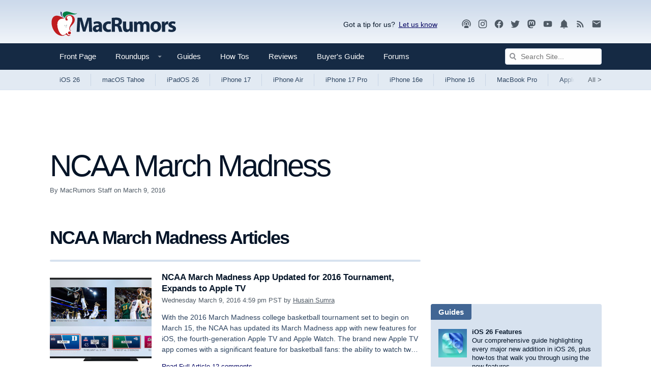

--- FILE ---
content_type: text/plain; charset=utf-8
request_url: https://ads.adthrive.com/http-api/cv2
body_size: 3666
content:
{"om":["07qjzu81","0av741zl","0g8i9uvz","0iyi1awv","0lknz05s","0wk67bso","1","1011_302_56862082","1011_74_18364134","1028_8739738","10ua7afe","11142692","11509227","1185:1610326628","11896988","12010080","12010088","124843_10","124848_8","124853_8","1453468","1611092","17_24794122","1891/84814","1blmvu4v","1dynz4oo","1f6qgk36","1fwexd7i","1h7yhpl7","201839500","202303578","2132:45327624","2179:578606630524081767","2249:567996566","2249:581439030","2249:650628496","2249:650628516","2249:650650503","2249:650662457","2249:680353911","2249:794351831187","2307:3d4r29fd","2307:3swzj6q3","2307:3v2n6fcp","2307:3xc8n4lf","2307:4etfwvf1","2307:4ticzzkv","2307:66r1jy9h","2307:7uqs49qv","2307:8orkh93v","2307:a8beztgq","2307:c9os9ajg","2307:hfqgqvcv","2307:jrqswq65","2307:jzqxffb2","2307:kd9tzsax","2307:kfzuk5ip","2307:nc19qhri","2307:nmuzeaa7","2307:nx0p7cuj","2307:o2s05iig","2307:pi9dvb89","2307:plth4l1a","2307:rnvjtx7r","2307:sdeo60cf","2307:tdv4kmro","2307:v958nz4c","2307:wjcio26k","2307:x7xpgcfc","2307:xc88kxs9","2307:z2zvrgyz","2307:zjn6yvkc","23t9uf9c","2409_25495_176_CR52178317","24694815","25","25_8b5u826e","25_op9gtamy","25_pz8lwofu","25_ti0s3bz3","25_utberk8n","25_yi6qlg3p","25_ztlksnbe","262808","2662_200562_8172720","2662_200562_8172741","2676:85402277","2676:86434089","2676:86739499","2676:87046900","29414696","2bgi8qgg","2jjp1phz","3018/7d9f2aa7bd3d5093dd2f5f97a1b342e1","308_125204_13","3335_25247_700109379","3335_25247_700109389","3335_25247_700109391","3335_25247_700109393","33605403","33605623","34534177","3646_185414_T26469802","3658_136236_x7xpgcfc","3658_15032_3xc8n4lf","3658_15049_o15rnfuc","3658_15078_cuudl2xr","3658_15602_9qentkjb","3658_16352_ehc482l0","3658_184142_T26068409","3658_184142_T26517624","3658_203382_z2zvrgyz","3658_87799_nc19qhri","381513943572","3822:24417995","3LMBEkP-wis","3swzj6q3","3v2n6fcp","3xc8n4lf","409_216386","409_225982","409_227223","42231835","42231871","439246469228","44023623","458901553568","4771_67437_1610326628","47869802","485027845327","4etfwvf1","501425","50479792","513119272","51372410","51701738","522_119_6208011","53v6aquw","54779847","54779856","54779873","549410","549423","549820","5510:quk7w53j","5563_66529_OADD2.7353040903008_12R0JVJY7L8LZ42RWN","5563_66529_OADD2.7353083169082_14CHQFJEGBEH1W68BV","55763524","557_409_216396","557_409_220364","558_93_ll77hviy","558_93_s4s41bit","558_93_v0lu1wc1","55933513","560_74_18236273","5626560649","564549740","5989_91771_705980550","5989_91771_705981069","5989_91771_705982068","5989_91771_705983946","5iujftaz","5vb39qim","60485583","609577512","60f5a06w","618576351","618876699","619089559","61916211","61916223","61916229","61932920","61932925","61932933","61932957","61j1sj1b","62187798","6226507991","6226518549","6226527055","6226533937","6226560541","627227759","627290883","627309156","627309159","627506494","628015148","628086965","628153053","628222860","628223277","628360579","628360582","628444256","628444259","628444349","628444433","628444439","628456310","628456382","628622172","628622178","628622241","628622244","628622250","628683371","628687043","628687157","628687460","628687463","628803013","628841673","629007394","629009180","629168001","629168010","629168565","629171196","629171202","62964130","630928655","63100591","63110752","6329020","6365_61796_784880274628","651637446","651637462","652810258","6547_67916_oiXH1iMHWA3Gt4nWwH0u","680597458938","680_99480_700109379","680_99480_700109389","680_99480_700109391","680_99480_700109393","680_99480_700109399","684493019","690_99485_1610326628","690_99485_1610326728","694912939","697189924","697189965","699525002","6jrz15kl","6tj9m7jw","6zt4aowl","700109379","700109391","700109393","702397981","702423494","702772361","704889081","704899852","705115233","705115263","705115332","705115523","705116521","705119942","705127202","706320056","70_83464477","70_85402272","70_85402287","70_86083000","7354_138543_79515090","74243_74_18268075","74243_74_18268083","74243_74_18364017","74243_74_18364062","74243_74_18364087","74243_74_18364134","74_18364017","74wv3qdx","79096182","794351831187","794351835561","794351836284","7cidgnzy","7eooener","7s82759r","7sf7w6kh","8152879","8154367","8160967","8168539","8181984","8193078","85987450","86991452","8968064","8968065","8b5u826e","8o298rkh93v","8o93jd63","8oadj1fy","8orkh93v","8u2upl8r","9010/6d6f4081f445bfe6dd30563fe3476ab4","9057/0328842c8f1d017570ede5c97267f40d","9057/211d1f0fa71d1a58cabee51f2180e38f","9057/231dc6cdaab2d0112d8c69cdcbfdf9e9","9057/37a3ff30354283181bfb9fb2ec2f8f75","9057/905df6cd2efd9511687d60929c3da642","97_8193073","97_8193078","9cjkvhqm","9krcxphu","9n8lamyh","9qentkjb","a3ts2hcp","a7wye4jw","a9bh8pnn","af9kspoi","b5idbd4d","b90cwbcd","bb6qv9bt","bd5xg6f6","bmh13qg9","bpecuyjx","bsgbu9lt","c0mw623r","c1hsjx06","c1u7ixf4","c7z0h277","cr-98yyye8vubxf","cr-aaw20e2vubwj","cr-aawz2m7tubwj","cr-f6puwm2w27tf1","cr-f6puwm2x27tf1","cr-f6puwm2yw7tf1","cr-ghun4f53ubxe","cr-j608wonbubwe","cr-r5fqbsaru9vd","cr-r5fqbsarubwe","cr-vu0tbhteuatj","cymho2zs","da4ry5vp","daw00eve","ddr52z0n","dsugp5th","e2c76his","efvt03on","ehc482l0","extremereach_creative_76559239","f0u03q6w","f8e4ig0n","fcn2zae1","fpbj0p83","g29thswx","g4iapksj","g6418f73","g749lgab","ge4kwk32","hffavbt7","hfqgqvcv","hgrz3ggo","hi0o1x2t","hu52wf5i","i2aglcoy","i90isgt0","io557bk5","ix298nblmho","j4r0agpc","jsy1a3jk","jyqeveu5","jzqxffb2","k5lnzw20","kfzuk5ip","kk5768bd","l45j4icj","l5x3df1q","ldsdwhka","ll77hviy","lxlnailk","m9fitbpn","mbzb7hul","mc163wv6","mg18xwgu","miij1rns","muvxy961","n3egwnq7","n4mlvfy3","n8w0plts","nativetouch-32507","nc19qhri","nx0p7cuj","nx53afwv","o15rnfuc","o2s05iig","oj70mowv","p0odjzyt","pi9dvb89","piwneqqj","pl298th4l1a","plth4l1a","ppn03peq","q33mvhkz","q9plh3qd","qg57485n","qis61fvi","quk7w53j","r0u09phz","rbs0tzzw","rdutzfe8","riaslz7g","rka8obw7","rnvjtx7r","s37ll62x","s4w0zwhd","s887ofe1","sdeo60cf","ssnofwh5","t2ap448c","t73gfjqn","ti0s3bz3","tttdlhfy","u2x4z0j8","u30fsj32","u4atmpu4","v0lu1wc1","v9jlapns","vdcb5d4i","vfnvolw4","vnc30v3n","w15c67ad","wae6g102","wix9gxm5","wvuhrb6o","wxfnrapl","xdaezn6y","xgjdt26g","xncaqh7c","xszg0ebh","xtxa8s2d","y141rtv6","yi6qlg3p","zfexqyi5","zqs7z6cq","zs4we7u0","zwk242hn","zwzjgvpw","7979132","7979135"],"pmp":[],"adomains":["123notices.com","1md.org","about.bugmd.com","acelauncher.com","adameve.com","akusoli.com","allyspin.com","askanexpertonline.com","atomapplications.com","bassbet.com","betsson.gr","biz-zone.co","bizreach.jp","braverx.com","bubbleroom.se","bugmd.com","buydrcleanspray.com","byrna.com","capitaloneshopping.com","clarifion.com","combatironapparel.com","controlcase.com","convertwithwave.com","cotosen.com","countingmypennies.com","cratedb.com","croisieurope.be","cs.money","dallasnews.com","definition.org","derila-ergo.com","dhgate.com","dhs.gov","displate.com","easyprint.app","easyrecipefinder.co","ebook1g.peptidesciences.com","fabpop.net","familynow.club","filejomkt.run","fla-keys.com","folkaly.com","g123.jp","gameswaka.com","getbugmd.com","getconsumerchoice.com","getcubbie.com","gowavebrowser.co","gowdr.com","gransino.com","grosvenorcasinos.com","guard.io","hero-wars.com","holts.com","instantbuzz.net","itsmanual.com","jackpotcitycasino.com","justanswer.com","justanswer.es","la-date.com","lightinthebox.com","liverrenew.com","local.com","lovehoney.com","lulutox.com","lymphsystemsupport.com","manualsdirectory.org","meccabingo.com","medimops.de","mensdrivingforce.com","millioner.com","miniretornaveis.com","mobiplus.me","myiq.com","national-lottery.co.uk","naturalhealthreports.net","nbliver360.com","nikke-global.com","nordicspirit.co.uk","nuubu.com","onlinemanualspdf.co","original-play.com","outliermodel.com","paperela.com","paradisestays.site","parasiterelief.com","peta.org","photoshelter.com","plannedparenthood.org","playvod-za.com","printeasilyapp.com","printwithwave.com","profitor.com","quicklearnx.com","quickrecipehub.com","rakuten-sec.co.jp","rangeusa.com","refinancegold.com","robocat.com","royalcaribbean.com","saba.com.mx","shift.com","simple.life","spinbara.com","systeme.io","taboola.com","tackenberg.de","temu.com","tenfactorialrocks.com","theoceanac.com","topaipick.com","totaladblock.com","usconcealedcarry.com","vagisil.com","vegashero.com","vegogarden.com","veryfast.io","viewmanuals.com","viewrecipe.net","votervoice.net","vuse.com","wavebrowser.co","wavebrowserpro.com","weareplannedparenthood.org","xiaflex.com","yourchamilia.com"]}